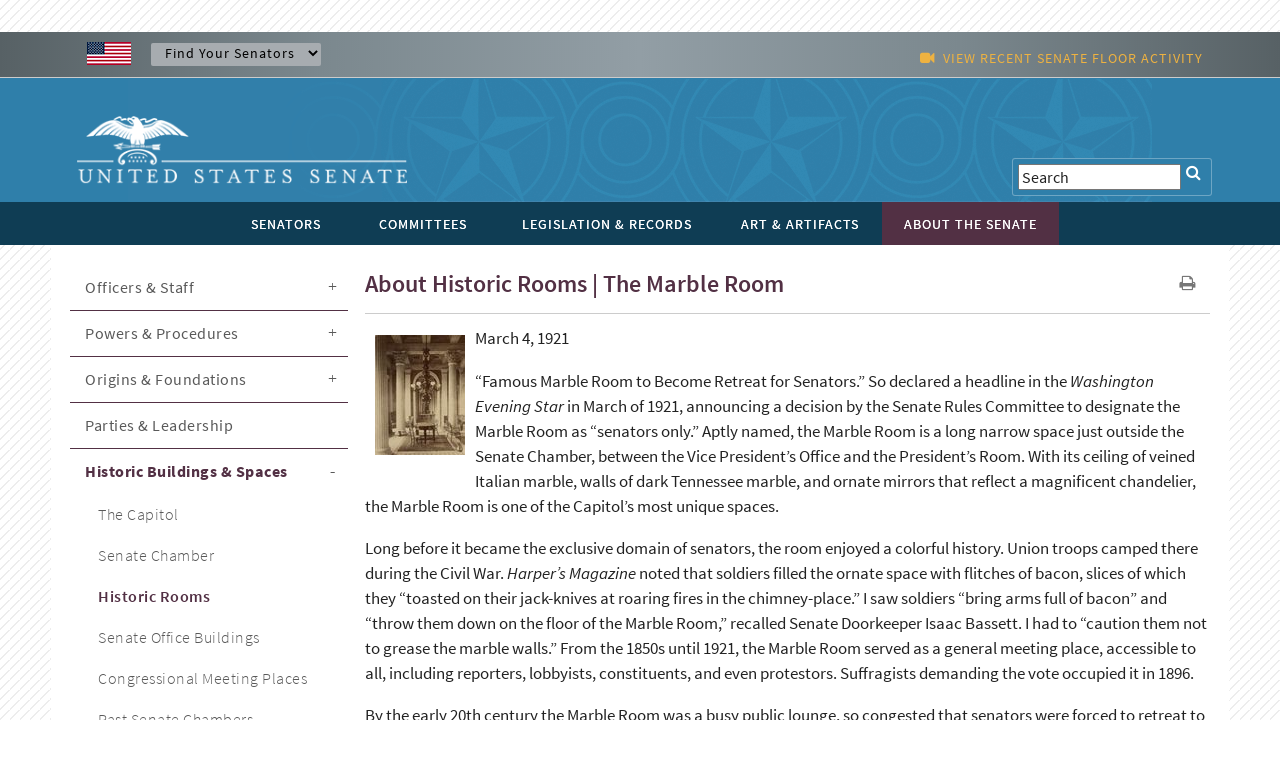

--- FILE ---
content_type: text/html; charset=UTF-8
request_url: https://www.senate.gov/about/historic-buildings-spaces/rooms/marble-room.htm
body_size: 8214
content:
<!DOCTYPE html PUBLIC "-//W3C//DTD XHTML 1.0 Transitional//EN" "http://www.w3.org/TR/xhtml1/DTD/xhtml1-transitional.dtd">
<!-- [if lt IE 7]> <html class="ie6 oldie"> <![endif] --><!-- [if IE 7]>    <html class="ie7 oldie"> <![endif] --><!-- [if IE 8]>    <html class="ie8 oldie"> <![endif] --><!-- [if gt IE 8]> <! --><html class="">
<!-- <![endif] -->
<head>
<META http-equiv="Content-Type" content="text/html; charset=iso-8859-1">
<meta charset="UTF-8">
<meta name="viewport" content="width=device-width, initial-scale=1">
<meta name="object" content="marble-room.xml">
<meta name="version" content="15.0">
<meta name="path" content="/Company Home/Sites/senategov/documentLibrary/Senate.gov/about/historic-buildings-spaces/rooms">
<meta name="date" content="Monday, August 7, 2023">
<meta name="time" content="3:09:31 PM EDT">
<meta name="keywords" content="Senate Elects a Vice President">
<meta name="bucket" content="history">
<meta name="description" content="1921: The Senate Marble Room -- March 4, 1921">
<title>U.S. Senate: About Historic Rooms | The Marble Room</title>
<link type="image/x-icon" rel="shortcut icon" href="/resources/images/us_sen.ico">
<link type="text/css" rel="stylesheet" href="/resources/styles/boilerplate.css">
<link type="text/css" rel="stylesheet" href="/resources/styles/main.css">
<link type="text/css" rel="stylesheet" href="/resources/styles/nav_menu.css">
<link type="text/css" rel="stylesheet" href="/resources/styles/skdslider.css">
<link type="text/css" rel="stylesheet" href="/resources/fonts/gFonts.css?family=Source+Sans+Pro:400,300,600,700,300italic,400italic,600italic,700italic">
<link type="text/css" rel="stylesheet" href="/resources/fonts/gFonts.css?family=Source+Serif+Pro:400,600,700">
<link type="text/css" rel="stylesheet" href="/resources/fonts/gFonts.css?family=Libre+Baskerville:400,400italic,700">
<link rel="stylesheet" href="/resources/fonts/css/font-awesome.min.css">
<link type="text/css" rel="stylesheet" href="/resources/styles/print.css">
<link type="text/css" rel="stylesheet" href="/resources/styles/content.css">
<!-- [if lt IE 9]> <script src="/resources/scripts/html5shiv.js"></script> <![endif] --> 
  
<script type="text/javascript">

function MM_goToURL() { //v3.0
  var i, args=MM_goToURL.arguments; document.MM_returnValue = false;
  for (i=0; i<(args.length-1); i+=2) eval(args[i]+".location='"+args[i+1]+"'");
}

</script>
    <script type="text/javascript">
function MM_jumpMenu(targ,selObj,restore){ //v3.0
  eval(targ+".location='"+selObj.options[selObj.selectedIndex].value+"'");
  if (restore) selObj.selectedIndex=0;
}
</script><script src="/resources/scripts/jquery-1.11.3.min.js"></script><script src="/resources/scripts/skdslider.min.js"></script><script src="/resources/scripts/main.js"></script><script src="/resources/scripts/floor_status.js"></script>
</head>
<body onload="myFunction()">
<a href="#skip" class="offscreen">Skip Content</a>
<header class="mobilehead clearfix">
<div id="top-header">
<CFPARAM NAME="URL.q" DEFAULT="">
        <div id="find-sen" class="row">
          <div id="flag" class="fluid "><img src="/resources/images/usFlag.png" alt="U.S. Flag" /></div>
          <div id="sen-dropdown-container" class="fluid ">
          <form name="findSenators" method="post">
            <label for="findsenator" />
            <select name="stateName" class="arrow" id="findsenator" onChange="MM_jumpMenu('parent',this,0)">
              <option value="/states/">Find Your Senators</option>
              <option value="/states/AL/intro.htm">Alabama</option>
              <option value="/states/AK/intro.htm">Alaska</option>
              <option value="/states/AZ/intro.htm">Arizona</option>
              <option value="/states/AR/intro.htm">Arkansas</option>
              <option value="/states/CA/intro.htm">California</option>
              <option value="/states/CO/intro.htm">Colorado</option>
              <option value="/states/CT/intro.htm">Connecticut</option>
              <option value="/states/DE/intro.htm">Delaware</option>
              <option value="/states/FL/intro.htm">Florida</option>
              <option value="/states/GA/intro.htm">Georgia</option>
              <option value="/states/HI/intro.htm">Hawaii</option>
              <option value="/states/ID/intro.htm">Idaho</option>
              <option value="/states/IL/intro.htm">Illinois</option>
              <option value="/states/IN/intro.htm">Indiana</option>
              <option value="/states/IA/intro.htm">Iowa</option>
              <option value="/states/KS/intro.htm">Kansas</option>
              <option value="/states/KY/intro.htm">Kentucky</option>
              <option value="/states/LA/intro.htm">Louisiana</option>
              <option value="/states/ME/intro.htm">Maine</option>
              <option value="/states/MD/intro.htm">Maryland</option>
              <option value="/states/MA/intro.htm">Massachusetts</option>
              <option value="/states/MI/intro.htm">Michigan</option>
              <option value="/states/MN/intro.htm">Minnesota</option>
              <option value="/states/MS/intro.htm">Mississippi</option>
              <option value="/states/MO/intro.htm">Missouri</option>
              <option value="/states/MT/intro.htm">Montana</option>
              <option value="/states/NE/intro.htm">Nebraska</option>
              <option value="/states/NV/intro.htm">Nevada</option>
              <option value="/states/NH/intro.htm">New Hampshire</option>
              <option value="/states/NJ/intro.htm">New Jersey</option>
              <option value="/states/NM/intro.htm">New Mexico</option>
              <option value="/states/NY/intro.htm">New York</option>
              <option value="/states/NC/intro.htm">North Carolina</option>
              <option value="/states/ND/intro.htm">North Dakota</option>
              <option value="/states/OH/intro.htm">Ohio</option>
              <option value="/states/OK/intro.htm">Oklahoma</option>
              <option value="/states/OR/intro.htm">Oregon</option>
              <option value="/states/PA/intro.htm">Pennsylvania</option>
              <option value="/states/RI/intro.htm">Rhode Island</option>
              <option value="/states/SC/intro.htm">South Carolina</option>
              <option value="/states/SD/intro.htm">South Dakota</option>
              <option value="/states/TN/intro.htm">Tennessee</option>
              <option value="/states/TX/intro.htm">Texas</option>
              <option value="/states/UT/intro.htm">Utah</option>
              <option value="/states/VT/intro.htm">Vermont</option>
              <option value="/states/VA/intro.htm">Virginia</option>
              <option value="/states/WA/intro.htm">Washington</option>
              <option value="/states/WV/intro.htm">West Virginia</option>
              <option value="/states/WI/intro.htm">Wisconsin</option>
              <option value="/states/WY/intro.htm">Wyoming</option>
            </select>
          </form>
        </div>
          <div id="watch" class="fluid">
			<div class="fluid watch_text"><span class="fa fa-video-camera"></span>&nbsp;&nbsp;<a id="floorlink" target="_blank"><span id="contentdata"></span></a></div>
          </div>
          </div>
        </div>
      </div>
	  
	  <div id="main-header">
<div class="row">

<div id="logo">
	<a href="/index.htm"><img src="/resources/images/senate_logo.png" alt="United States Senate Logo" border="0"/></a>
</div>

 <div id="search-elements" class="fluid "> 
	<form name="search" id="search" action="/general/search/search_central_solr-js.htm" method="GET">
          <label for="search"><span class="fa fa-search" onClick="document.getElementById('search').submit();"></span></label>
          <input type="text" name="q" value="Search" id="search3" onfocus="this.value=''" />
          <!--commented out by betty<input type="hidden" value="1" name="col" /> 
          <INPUT type="hidden" name="xsl" value="xml" />-->
	  <!--<input type="text" name="q" value="Search" id="search" onfocus="this.value=''" />
	  <input type="hidden" name="site" value="default_collection" />
	  <input type="hidden" name="num" value="10" />
	  <INPUT type="hidden" name="filter" value="0" />-->
	</form>


     <!--solr search section starts
     <form method="GET" action="/general/search/search_central_solr.cfm" name="search" style="display: inline;">
        <input type="text" onFocus="this.value=&apos;&apos;" class="searchBox" id="search3" value="<CFOUTPUT>#URL.q#</CFOUTPUT>" name="q"/>
		<input type="image" align="absmiddle" alt="GO" src="/resources/images/uss_button_go.gif"/>
	 </form>
     solr search section ends-->
  </div>

</div>
</div>

<div class="nav">
<div id="nav-head-bg"></div>
<div class="row">
<nav id="main-nav" class="fluid ">
<label for="drop" class="toggle">MENU<span class="fa fa-bars"></span></label><input type="checkbox" id="drop">
<ul class="menu">
<li class="senatorsmenu">
<label for="drop-1" class="plus-minus mobile-plus"></label><a href="/senators/index.htm">
<div>SENATORS</div>
</a>
<input type="checkbox" id="drop-1"/>
  <ul class="senatorsmenusub">
	<li><a href="/senators/senators-contact.htm">Contact Your Senators</a></li>
        <li><a href="/senators/leadership.htm">Leadership &amp; Officers</a></li>
        <li><a href="/senators/former_senators.htm">Former Senators</a></li>
        <li><a href="/senators/qualifications_termsofservice.htm">Qualifications &amp; Terms of Service</a></li>
        <li><a href="/senators/facts_milestones.htm">Facts &amp; Milestones</a></li>
	  
          <li><a href="/states/statesmap.htm">States in the Senate</a></li>
  </ul>
</li>
<li class="committeesmenu">
<label for="drop-2" class="plus-minus mobile-plus"></label><a href="/committees/committees_home.htm">
<div>COMMITTEES</div>
</a>
<input type="checkbox" id="drop-2"/>
  <ul class="committeesmenusub">
	<li><a href="/committees/membership_assignments.htm">Membership &amp; Assignments </a></li>
	  <li><a href="/committees/hearings_meetings.htm">Hearings &amp; Meetings</a></li>
	  <li><a href="/committees/history.htm">History</a></li>
  </ul>
</li>
<li class="legislationmenu">
<label for="drop-3" class="plus-minus mobile-plus"></label><a href="/legislative/legislative_home.htm">
<div>LEGISLATION &amp; RECORDS</div>
</a>
<input type="checkbox" id="drop-3"/>
	<ul class="legislationmenusub">
		<li><a href="/legislative/bills_acts_laws.htm">Bills, Acts, &amp; Laws</a></li>
	  <li><a href="/legislative/nominations_new.htm">Nominations</a></li>
	  <li><a href="/legislative/treaties_new.htm">Treaties</a></li>
	  <li><a href="/legislative/votes_new.htm">Votes</a></li>
          <li><a href="/legislative/floor_activity_pail.htm">Floor Proceedings</a></li>
	  <li><a href="/legislative/rules_procedure.htm">Rules &amp; Procedure</a></li>
	  <li><a href="/legislative/landmark_legislation.htm">Landmark Legislation</a></li>
	  <li><a href="/legislative/sessions_of_congress.htm">Sessions of Congress</a></li>
          <li><a href="/legislative/senate-archives/information-about-senate-archives.htm">Senate Archives</a></li>
	 
	  <li><a href="/legislative/lobbyingdisc.htm#lobbyingdisc=lda">Public Disclosure</a></li>
	  </ul>
</li>
<li class="artartifactsmenu">
<label for="drop-4" class="plus-minus mobile-plus"></label><a href="/art-artifacts/index.htm">
<div>ART &amp; ARTIFACTS</div>
</a>
<input type="checkbox" id="drop-4"/>

  <ul class="artartifactsmenusub">
  <li><a href="/general/search/search-art-artifacts-solr-js.htm">Collection Search</a></li>
 <li><a href="/art-artifacts/fine-art-landing-page.htm">Fine Art</a></li>
	<li><a href="/art-artifacts/decorative-art-landing-page.htm">Decorative Art</a></li>
       <li><a href="/art-artifacts/historical-images-landing-page.htm">Historical Images</a></li>
        <li><a href="/art-artifacts/historical-artifacts-landing-page.htm">Historical Artifacts</a></li>
        
        <li><a href="/art-artifacts/thematic-collections-landing-page.htm">Thematic Collections</a></li>
        <li><a href="/art-artifacts/exhibitions-publications-landing-page.htm">Exhibitions &amp; Publications</a></li>
	  
  </ul>

</li>
<li class="aboutmenu">
<label for="drop-5" class="plus-minus mobile-plus"></label><a href="/about/index.htm" class="selected">
<div>ABOUT THE SENATE</div>
</a>
<input type="checkbox" id="drop-5"/>

<ul class="aboutmenusub">
        	<li>
            <label for="drop-44" class="plus-minus mobile-plus"> </label>
                  <a class="drop-link" href="/about/officers-staff.htm">Officers &amp; Staff</a>
                  <input type="checkbox" id="drop-44"/>
                  <ul class="tertiary-menu">
                  	<li><a href="/about/officers-staff/vice-president.htm">Vice President</a></li>
        			<li><a href="/about/officers-staff/president-pro-tempore.htm">President Pro Tempore</a></li>
        			<li><a href="/about/officers-staff/secretary-of-the-senate.htm">Secretary of the Senate</a></li>
        			<li><a href="/about/officers-staff/sergeant-at-arms.htm">Sergeant at Arms</a></li>
                                <li><a href="/about/officers-staff/party-secretaries.htm">Party Secretaries</a></li>

                                <li><a href="/about/officers-staff/chaplain.htm">Chaplain</a></li>

                                <li><a href="/about/officers-staff/committee-office-staff.htm">Committee &amp; Office Staff</a></li>

                                <li><a href="/about/officers-staff/pages.htm">Pages</a></li>
                  </ul>
            
            </li>
            <li> 
                  <label for="drop-45" class="plus-minus mobile-plus"> </label>
                  <a class="drop-link" href="/about/powers-procedures.htm">Powers &amp; Procedures</a>
                  <input type="checkbox" id="drop-45"/>
                  	<ul class="tertiary-menu">
                    <li><a href="/about/powers-procedures/censure.htm">Censure</a></li>
                    <li><a href="/about/powers-procedures/declarations-of-war.htm">Declarations of War</a></li>
                    <li><a href="/about/powers-procedures/expulsion.htm">Expulsion</a></li>
                    <li><a href="/about/powers-procedures/filibusters-cloture.htm">Filibuster &amp; Cloture</a></li>
                    <li><a href="/about/powers-procedures/impeachment.htm">Impeachment</a></li>
<li><a href="/about/powers-procedures/investigations.htm">Investigations</a></li>
<li><a href="/about/powers-procedures/nominations.htm">Nominations</a></li>
<li><a href="/about/powers-procedures/rules.htm">Rules</a></li>
<li><a href="/about/powers-procedures/treaties.htm">Treaties</a></li>
<li><a href="/about/powers-procedures/voting.htm">Voting</a></li>
                  	</ul>
                    
            </li>
    <li>
	 <label for="drop-46" class="plus-minus mobile-plus"> </label>
	<a class="drop-link" href="/about/origins-foundations.htm">Origins &amp; Foundations</a>
                  <input type="checkbox" id="drop-46"/>
                  	<ul class="tertiary-menu">
                    	<li><a href="/about/origins-foundations/senate-and-constitution.htm">The Senate &amp; the Constitution</a></li>
        				<li><a href="/about/origins-foundations/electing-appointing-senators.htm">Electing &amp; Appointing Senators</a></li>
        				<li><a href="/about/origins-foundations/committee-system.htm">Committee System</a></li>
        				<li><a href="/about/origins-foundations/idea-of-the-senate.htm">Idea of the Senate</a></li>
        				<li><a href="/about/origins-foundations/parties-leadership.htm">Parties &amp; Leadership</a></li>

                    </ul>
            </li>
  <li><a class="drop-link" href="/about/parties-leadership.htm">Parties &amp; Leadership</a></li>
            
	     <li> 

         
                  <label for="drop-47" class="plus-minus mobile-plus"> </label>
                  <a class="drop-link" href="/about/historic-buildings-spaces.htm">Historic Buildings &amp; Spaces</a>
                  <input type="checkbox" id="drop-47"/>
                  	<ul class="tertiary-menu">
                    <li><a href="/about/historic-buildings-spaces/capitol.htm">The Capitol</a></li>
                    <li><a href="/about/historic-buildings-spaces/senate-chamber.htm">Senate Chamber</a></li>
                    <li><a href="/about/historic-buildings-spaces/historic-rooms.htm">Historic Rooms</a></li>
<li><a href="/about/historic-buildings-spaces/office-buildings.htm">Senate Office Buildings</a></li>
<li><a href="/about/historic-buildings-spaces/meeting-places.htm">Congressional Meeting Places</a></li>
<li><a href="/about/historic-buildings-spaces/past-chambers.htm">Past Senate Chambers</a></li>
                  	</ul>
                    
            </li>
<li><a class="drop-link" href="/about/traditions-symbols.htm">Traditions &amp; Symbols</a></li>
          	<li><a class="drop-link" href="/history/oralhistory.htm">Oral History Project</a></li>
          <li> 
                  <label for="drop-48" class="plus-minus mobile-plus"> </label>
                  <a class="drop-link" href="/history/essays.htm">Historical Highlights</a>
                  <input type="checkbox" id="drop-48"/>
                  	<ul class="tertiary-menu">
                    <li><a href="/history/1787.htm">1787-1800</a></li>
                    <li><a href="/history/1801.htm">1801-1850</a></li>
                    <li><a href="/history/1851.htm">1851-1877</a></li>
                    <li><a href="/history/1878.htm">1878-1920</a></li>
                    <li><a href="/history/1921.htm">1921-1940</a></li>
 <li><a href="/history/1941.htm">1941-1963</a></li>
 <li><a href="/history/1964.htm">1964-present</a></li>

                  	</ul>
                    
            </li>
<li><a class="drop-link" href="/artandhistory/senate-stories/menu.htm">Senate Stories Blog</a></li>
          <li> 
      	<li><a class="drop-link" href="/about/research-tools.htm">Research Tools</a></li>
          <li> 
</ul>



    	

</li>
</ul>
</nav>
</div>
</div>
</header>
<div id="watch_mobile" class="fluid  watch_text"><span class="fa fa-video-camera"></span>&nbsp;&nbsp;<a id="floorlink_mobile" target="_blank"><span id="contentdata_mobile"></span></a></div>
<main class="gridContainer clearfix">
<div id="secondary_col2" class="fluid">
<section class="fluid " id="about_header">
<h1>About Historic Rooms | The Marble Room</h1>
<div id="h1_action_icons" class="fluid"><a href="javascript:if(window.print)window.print()"><i class="fa fa-print"></i></a>
    <!--<a href="index.html"><i class="fa fa-share"></i></a>-->
</div>
<hr class="fluid">
</section>
<!--
      BEGIN MAIN
    -->
<span tabindex="-1" id="skip"></span>
<style>
    .more {
	display: none;
	/*
    border-top: 1px solid #666;
	border-bottom: 1px solid #666;
*/
     }
  .more {
	display: none;
	/*
    border-top: 1px solid #666;
	border-bottom: 1px solid #666;
*/
     }
a.itemLink {
    text-decoration: none;
	color: #7496af;
    }
a.itemLink:hover {
    text-decoration: underline;
    }
a.showLink, a.hideLink {
	text-decoration: none;
	color: #7496af;
	padding-left: 3px;
	background: transparent url('down.gif') no-repeat left; }
a.hideLink {
	background: transparent url('up.gif') no-repeat left; }
a.showLink:hover, a.hideLink:hover {
	border-bottom: 1px dotted #5B85C9; }
</style>
<script>
function showHide(shID) {
   if (document.getElementById(shID)) {
      if (document.getElementById(shID+'-show').style.display != 'none') {
         document.getElementById(shID+'-show').style.display = 'none';
         document.getElementById(shID+'-hide').style.display = 'inline';
         document.getElementById(shID).style.display = 'block';
      }
      else {
         document.getElementById(shID+'-show').style.display = 'inline';
         document.getElementById(shID+'-hide').style.display = 'none';
         document.getElementById(shID).style.display = 'none';
      }
   }
}
</script>March 4, 1921<div style="float:left; padding:10px">
<div style="padding-bottom:10px;">
<a href="/about/images/marble-room-capitol-1885-loc.htm"><img border="0" src="/about/resources/graphics/small/marble-room-capitol-1885-loc.jpg" alt="Marble Room, U.S. Capitol, 1885"></a>
</div>
</div>
<div class="contenttext_generic">
<full_story>
<P>&ldquo;Famous Marble Room to Become Retreat for Senators.&rdquo; So declared a headline in the <i>Washington Evening Star</i> in March of 1921, announcing a decision by the Senate Rules Committee to designate the Marble Room as &ldquo;senators only.&rdquo; Aptly named, the Marble Room is a long narrow space just outside the Senate Chamber, between the Vice President&rsquo;s Office and the President&rsquo;s Room. With its ceiling of veined Italian marble, walls of dark Tennessee marble, and ornate mirrors that reflect a magnificent chandelier, the Marble Room is one of the Capitol&rsquo;s most unique spaces.</P>
<P>Long before it became the exclusive domain of senators, the room enjoyed a colorful history. Union troops camped there during the Civil War. <i>Harper&rsquo;s Magazine</i> noted that soldiers filled the ornate space with flitches of bacon, slices of which they &ldquo;toasted on their jack-knives at roaring fires in the chimney-place.&rdquo; I saw soldiers &ldquo;bring arms full of bacon&rdquo; and &ldquo;throw them down on the floor of the Marble Room,&rdquo; recalled Senate Doorkeeper Isaac Bassett. I had to &ldquo;caution them not to grease the marble walls.&rdquo; From the 1850s until 1921, the Marble Room served as a general meeting place, accessible to all, including reporters, lobbyists, constituents, and even protestors. Suffragists demanding the vote occupied it in 1896.</P>
<P>By the early 20th century the Marble Room was a busy public lounge, so congested that senators were forced to retreat to the smaller, less decorous cloakrooms. When a 1914 <a href="/about/historic-buildings-spaces/capitol/smoking-ban.htm">ban on smoking</a> in the chamber forced smokers into those small, windowless spaces&mdash;making them all but unbearable&mdash;it became clear that senators needed some private space as well as a little fresh air! Consequently, on March 4, 1921, the Rules Committee designated the Marble Room, with its large windows and comfortable balcony, as part of the Senate Chamber, then proclaimed it to be senators-only. Even wives were not allowed.</P>
<P>The creation of this inner sanctum did not go unnoticed. &ldquo;The new arrangement gives light and air to the resting senators,&rdquo; reported the <i>New York Times</i>. &ldquo;They look out on the terrace, smoke,&rdquo; and no doubt occasionally think about legislation. No longer would senators be pestered by the public. Instead, the Senate will be &ldquo;dodging the common people,&rdquo; noted the <i>Los Angelos Times</i>. Senators finally had a quiet place to smoke, read home-state newspapers, take a nap on an oversized sofa, or just eat a light lunch. Coffee, tea, salads, and sandwiches were carted into the room each day. As the <i>Baltimore Sun</i> observed, &ldquo;The tea parlors of the British lords . . . did not far outshine this service a la carte.&rdquo;</P>
<P>For decades, the Marble Room provided a handy retreat for senators. Louisiana&rsquo;s <a href="/senators/FeaturedBios/Featured_Bio_Long_Huey.htm">Huey Long</a> used its cozy nooks to prepare for filibusters. <a href="http://bioguide.congress.gov/scripts/biodisplay.pl?index=B001077">Quentin Burdick</a> of North Dakota played cribbage there. Washington&rsquo;s <a href="http://bioguide.congress.gov/scripts/biodisplay.pl?index=M000053">Warren Magnuson</a> favored it for afternoon power naps. It was in the Marble Room in 1972 that senator and presidential contender <a href="http://bioguide.congress.gov/scripts/biodisplay.pl?index=M000452">George McGovern</a> had a fateful phone conversation with his vice presidential running mate&rsquo;s psychiatrist. Later that day, <a href="http://bioguide.congress.gov/scripts/biodisplay.pl?index=E000004d">Thomas Eagleton</a> withdrew from the race.</P>
<P>The Marble Room is often empty today, thanks to availability of Senate offices and hideaways, but it remains senators-only.</P>
<P>Return to <a href="/about/historic-buildings-spaces/historic-rooms.htm">About Historic Rooms </a>
</P>
</full_story>
</div>
<!--
      END MAIN
    -->
</div>
<div id="secondary_col1" class="fluid">
<!DOCTYPE noindex PUBLIC "-//W3C//DTD XHTML 1.0 Transitional//EN" "http://www.w3.org/TR/xhtml1/DTD/xhtml1-transitional.dtd">
<noindex>
<div class="fluid" id="about">
<ul>
<li class="accordion">
<a href="/about/officers-staff.htm">Officers &amp; Staff</a>
</li>
<li class="panel">
<ul>
<li>
<a href="/about/officers-staff/vice-president.htm">Vice President</a>
</li>
<li>
<a href="/about/officers-staff/president-pro-tempore.htm">President Pro Tempore</a>
</li>
<li>
<a href="/about/officers-staff/secretary-of-the-senate.htm">Secretary of the Senate</a>
</li>
<li>
<a href="/about/officers-staff/sergeant-at-arms.htm">Sergeant at Arms</a>
</li>
<li>
<a href="/about/officers-staff/party-secretaries.htm">Party Secretaries</a>
</li>
<li>
<a href="/about/officers-staff/chaplain.htm">Chaplain</a>
</li>
<li>
<a href="/about/officers-staff/committee-office-staff.htm">Committee &amp; Office Staff</a>
</li>
<li>
<a href="/about/officers-staff/pages.htm">Pages</a>
</li>
</ul>
</li>
<li class="accordion">
<a href="/about/powers-procedures.htm">Powers &amp; Procedures</a>
</li>
<li class="panel">
<ul>
<li>
<a href="/about/powers-procedures/censure.htm">Censure</a>
</li>
<li>
<a href="/about/powers-procedures/declarations-of-war.htm">Declarations of War</a>
</li>
<li>
<a href="/about/powers-procedures/expulsion.htm">Expulsion</a>
</li>
<li>
<a href="/about/powers-procedures/filibusters-cloture.htm">Filibuster &amp; Cloture</a>
</li>
<li>
<a href="/about/powers-procedures/impeachment.htm">Impeachment</a>
</li>
<li>
<a href="/about/powers-procedures/investigations.htm">Investigations</a>
</li>
<li>
<a href="/about/powers-procedures/nominations.htm">Nominations</a>
</li>
<li>
<a href="/about/powers-procedures/rules.htm">Rules</a>
</li>
<li>
<a href="/about/powers-procedures/treaties.htm">Treaties</a>
</li>
<li>
<a href="/about/powers-procedures/voting.htm">Voting</a>
</li>
</ul>
</li>
<li class="accordion">
<a href="/about/origins-foundations.htm">Origins &amp; Foundations</a>
</li>
<li class="panel">
<ul>
<li>
<a href="/about/origins-foundations/senate-and-constitution.htm">The Senate &amp; the Constitution</a>
</li>
<li>
<a href="/about/origins-foundations/electing-appointing-senators.htm">Electing &amp; Appointing Senators</a>
</li>
<li>
<a href="/about/origins-foundations/committee-system.htm">Committee System</a>
</li>
<li>
<a href="/about/origins-foundations/idea-of-the-senate.htm">Idea of the Senate</a>
</li>
</ul>
</li>
<li class="accordion-nochild">
<a href="/about/parties-leadership.htm">Parties &amp; Leadership</a>
</li>
<li class="accordion active">
<a class="active" href="/about/historic-buildings-spaces.htm">Historic Buildings &amp; Spaces</a>
</li>
<li class="panel show">
<ul>
<li>
<a href="/about/historic-buildings-spaces/capitol.htm">The Capitol</a>
</li>
<li>
<a href="/about/historic-buildings-spaces/senate-chamber.htm">Senate Chamber</a>
</li>
<li>
<a class="active" href="/about/historic-buildings-spaces/historic-rooms.htm">Historic Rooms</a>
</li>
<li>
<a href="/about/historic-buildings-spaces/office-buildings.htm">Senate Office Buildings</a>
</li>
<li>
<a href="/about/historic-buildings-spaces/meeting-places.htm">Congressional Meeting Places</a>
</li>
<li>
<a href="/about/historic-buildings-spaces/past-chambers.htm">Past Senate Chambers</a>
</li>
</ul>
</li>
<li class="accordion-nochild">
<a href="/about/traditions-symbols.htm">Traditions &amp; Symbols</a>
</li>
<li class="accordion-nochild">
<a href="/history/oralhistory.htm">Oral History Project</a>
</li>
<li class="accordion">
<a href="/history/essays.htm">Historical Highlights</a>
</li>
<li class="panel">
<ul>
<li>
<a href="/history/1787.htm">1787-1800</a>
</li>
<li>
<a href="/history/1801.htm">1801-1850</a>
</li>
<li>
<a href="/history/1851.htm">1851-1877</a>
</li>
<li>
<a href="/history/1878.htm">1878-1920</a>
</li>
<li>
<a href="/history/1921.htm">1921-1940</a>
</li>
<li>
<a href="/history/1941.htm">1941-1963</a>
</li>
<li>
<a href="/history/1964.htm">1964-present</a>
</li>
</ul>
</li>
<li class="accordion-nochild">
<a href="/artandhistory/senate-stories/menu.htm">Senate Stories Blog</a>
</li>
<li class="accordion-nochild">
<a href="/about/research-tools.htm">Research Tools</a>
</li>
</ul>
</div>
</noindex>

<!--
            BEGIN TEASERS
          -->
<!--****** Email_Historian.xml Version: 24.2 was generated at: Wednesday, June 7, 2023: 9:34 AM EDT in folder: /Company Home/Sites/senategov/documentLibrary/Senate.gov/artandhistory/history/common/teaser **--><aside class="fluid sidebar_link_container">
<div class="fluid content_column_container">
<h3>Senate Historical Office </h3>
<span style="padding-top:5px" class="teasertext">
<P>
Information provided by the <A href="/history/senate-historical-office.htm">Senate Historical Office</A>.
</P>
<P>
Questions about Senate History?<br>
<A href="mailto:historian@sec.senate.gov">Email a Senate historian</A>.<br>
</P>
</span>
</div>
</aside>

<br>
<!--
            END TEASERS
          -->
</div>
<div id="social_background_white" class="fluid ">
	<div id="logo_social_footer_center" class="fluid ">
      <div id="footer_logo" class="fluid "><a href="/index.htm"><img src="/resources/images/senate_logo_footer.png" alt="Senate Logo"/></a></div>
     </div>
</div>
</main>
<footer id="footer" class="fluid gridContainer clearfix">
      <div id="footer_menu_center"> 
      
      <div id="footer_menu_senators" > 
      	<h3><a href="/senators/contact/">SENATORS</a></h3>
        <ul class="fluid fluidList footer_links">
        <li><a href="/senators/senators-contact.htm">Contact</a></li>
        <li><a href="/senators/leadership.htm">Leadership &amp; Officers</a></li>
        <li><a href="/senators/former_senators.htm">Former Senators</a></li>
        <li><a href="/senators/qualifications_termsofservice.htm">Qualifications &amp; Terms of Service</a></li>
        <li><a href="/senators/facts_milestones.htm">Facts &amp; Milestones</a></li>
          <li><a href="/states/statesmap.htm">States</a></li>
          
          </ul>
          
         <div id="footer_menu_committees" >
         <h3  style="padding-top: 75px;"><a href="/committees/committees_home.htm">COMMITTEES</a></h3>
         <ul class="fluid fluidList footer_links">
          <li><a href="/committees/membership_assignments.htm">Membership &amp; Assignments</a></li>
          <li><a href="/committees/hearings_meetings.htm">Hearings &amp; Meetings</a></li>
          <li><a href="/committees/history.htm">History</a></li>
          </ul></div> 
          </div> 
      
          
      <div id="footer_menu_legislation" > 
      <h3><a href="/legislative/legislative_home.htm">LEGISLATION &amp; <br>
RECORDS</a></h3>
        <ul class="fluid fluidList footer_links">
          <li><a href="/legislative/bills_acts_laws.htm">Bills, Acts, & Laws</a></li>
          <li><a href="/legislative/nominations_new.htm">Nominations</a></li>
          <li><a href="/legislative/treaties_new.htm">Treaties</a></li>
          <li><a href="/legislative/votes_new.htm">Votes</a></li>
          <li><a href="/legislative/floor_activity_pail.htm">Floor Proceedings</a></li>
          <li><a href="/legislative/rules_procedure.htm">Rules &amp; Procedure</a></li>
          <li><a href="/legislative/landmark_legislation.htm">Landmark Legislation</a></li>
          <li><a href="/legislative/sessions_of_congress.htm">Sessions of Congress</a></li>
<li><a href="/legislative/senate-archives/information-about-senate-archives.htm">Senate Archives</a></li>
          <li><a href="/legislative/lobbyingdisc.htm#lobbyingdisc=lda">Public Disclosure</a></li>
    
          </ul></div> 
          
        
      <div id="footer_menu_artartifacts" > 
      <h3><a href="/art-artifacts/index.htm">ART &amp; ARTIFACTS</a></h3>
        <ul class="fluid fluidList footer_links">
         <li><a href="/art-artifacts/fine-art-landing-page.htm">Fine Art</a></li>
          <li><a href="/art-artifacts/decorative-art-landing-page.htm">Decorative Art</a></li>
         <li><a href="/art-artifacts/historical-images-landing-page.htm">Historical Images</a></li>
          <li><a href="/art-artifacts/historical-artifacts-landing-page.htm">Historical Artifacts</a></li>
          
          <li><a href="/art-artifacts/thematic-collections-landing-page.htm">Thematic Collections</a></li>
          </ul></div>
	

     <div id="footer_menu_about" > 
      <h3><a href="/about/index.htm">ABOUT THE SENATE</a></h3>
        <ul class="fluid fluidList footer_links">
          <li><a href="/about/officers-staff.htm">Officers &amp; Staff</a></li>
     <li><a href="/about/powers-procedures.htm">Powers &amp; Procedures</a></li>
          <li><a href="/about/origins-foundations.htm">Origins &amp; Foundations</a></li>
<li><a href="/about/parties-leadership.htm">Parties &amp; Leadership</a></li>
<li><a href="/about/historic-buildings-spaces.htm">Historic Buildings &amp; Spaces</a></li>
     <li><a href="/about/traditions-symbols.htm">Traditions &amp; Symbols</a></li>  
		  <li><a href="/history/oralhistory.htm">Oral History Project</a></li>
             <li><a href="/history/essays.htm">Historical Highlights</a></li>
          <li><a href="/artandhistory/senate-stories/menu.htm">Senate Stories Blog</a></li> 
<li><a href="/about/research-tools.htm">Research Tools</a></li>
          </ul></div>
            </div> 
     <div id="footer_legal" class="fluid " >
          <p><!--<span class="speaker legal"><a href="/general/common/generic/browsealoud.htm">BrowseAloud</a></span> &nbsp; | &nbsp; -->
          <a href="/general/contacting.htm">Contact</a> &nbsp; | &nbsp; 
          <a href="/general/content_responsibility.htm">Content Responsibility</a> &nbsp; | &nbsp; 
          <a href="/usage/internetpolicy.htm">Usage Policy</a> &nbsp; | &nbsp; 
  <a href="/general/privacy.htm">Privacy Policy</a> &nbsp; | &nbsp; 
          <a href="/visiting/employment.htm">Employment &amp; Internships</a> &nbsp; | &nbsp; 
        <a href="/visiting/procurement.htm">Procurement</a> &nbsp; | &nbsp; 
          <a href="/index.htm">www.senate.gov</a>
          </p>
          </div>
     </footer>
     
<script src="https://assets.adobedtm.com/566dc2d26e4f/843d2f589d53/launch-01bbfeb2a9a5.min.js" async></script>




</body>
</html>
